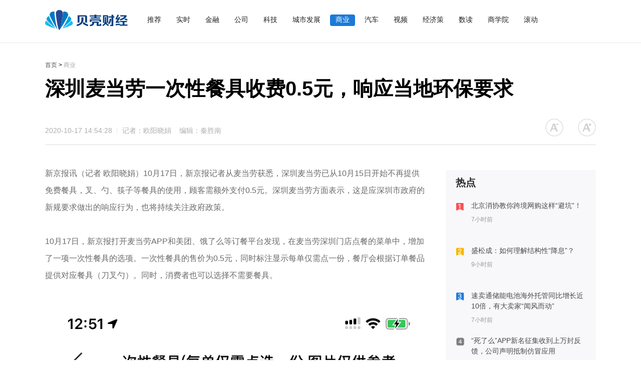

--- FILE ---
content_type: text/html; charset=UTF-8
request_url: http://www.bkeconomy.com/detail-160291296115162.html
body_size: 9760
content:
<!DOCTYPE html>
<html>
<head>
    <script>
        var href = window.location.href;
        var hostn =  window.location.hostname;
        var searc = window.location.search;
        var protoco = window.location.protocol;
        var pathnam = window.location.pathname;
        if ((navigator.userAgent.match(/(phone|pad|pod|iPhone|iPod|ios|iPad|Android|Mobile|BlackBerry|IEMobile|MQQBrowser|JUC|Fennec|wOSBrowser|BrowserNG|WebOS|Symbian|Windows Phone)/i))) {
            // 判断域名
            if (hostn == 'www.bkeconomy.com') {
                window.location.href= 'https://m.bkeconomy.com' + pathnam.replace('detail-', 'detail/')
            }else if (hostn == 'wwwtest.bkeconomy.com') {
                window.location.href= 'https://mtest.bkeconomy.com' + pathnam.replace('detail-', 'detail/')
            }
        }
    </script>
    <meta http-equiv="x-ua-compatible" content="ie=7" />
    <meta http-equiv="Content-Type" content="text/html; charset=gb2312" />
    <title>贝壳财经</title>
    <link rel="stylesheet" type="text/css" href="/resource/css/base.css" />
    <link rel="stylesheet" type="text/css" href="/resource/css/whole.css?v=1.08" />
    <link rel="stylesheet" type="text/css" href="/resource/css/details.css?v=1.05" />
    <link rel="stylesheet" href="/resource/css/video-js.min.css" />  
    <script type="text/javascript" src="/resource/js/video.min.js"></script> 
    <!-- 针对页面视频的处理：重点ie8以上 -->
    <!-- <script type="text/javascript" src="/resource/js/videojs-flash.min.js"></script>
    <script type="text/javascript" src="/resource/js/videojs-flashls-source-handler.min.js"></script> -->

    <!--[if lt IE 9]>
      <script src="https://cdn.jsdelivr.net/npm/html5shiv@3.7.3/dist/html5shiv.min.js"></script>
      <script src="https://cdn.jsdelivr.net/npm/respond.js@1.4.2/dest/respond.min.js"></script>
    <![endif]-->
    <style>
    .jieshu {
        /* width: 800px; */
        height: 450px;
        position: relative;
    }
    .jieshu img {
        width: 100%;
        height: 100%;
    }
    .jieshu span {
        font-size:24px;
        display:block;
        width: 100%;
        height:30px;
        text-align:center;
        line-height:30px;
        color:white;
        position: absolute;
        top:50%;
        margin-top:-15px;

    }
</style>
</head>
<body class="bodyFff">
    <header class="detailsBar">
        <div class="content clearfix">
            <div class="fl"><img src="/resource/images/logo2.png" alt="" /></div>
            <div class="fl detailsMenu">
                                 <em ><a href="/" title="">推荐</a></em>
                                <em ><a href="/list-2.html" title="">实时</a></em>
                                <em ><a href="/list-3.html" title="">金融</a></em>
                                <em ><a href="/list-4.html" title="">公司</a></em>
                                <em ><a href="/list-5.html" title="">科技</a></em>
                                <em ><a href="/list-6.html" title="">城市发展</a></em>
                                <em class="cur"><a href="/list-7.html" title="">商业</a></em>
                                <em ><a href="/list-8.html" title="">汽车</a></em>
                                <em ><a href="/list-9.html" title="">视频</a></em>
                                <em ><a href="/list-10.html" title="">经济策</a></em>
                                <em ><a href="/list-11.html" title="">数读</a></em>
                                <em ><a href="/list-12.html" title="">商学院</a></em>
                                <em ><a href="/list-13.html" title="">滚动</a></em>
                            </div>
        </div>
    </header>
    <div class="content">        
        <article class="clearfix">

            <!-- 正文标题 -->
                        <div class="bodyTitle">
                <div class="bread-line">
                    <a href="http://www.bkeconomy.com/" title="" class="home">首页</a> > <i class="twoTit">商业</i>                   
                </div>
                <h1>深圳麦当劳一次性餐具收费0.5元，响应当地环保要求</h1>
                <input type='hidden' value="深圳麦当劳一次性餐具收费0.5元，响应当地环保要求" id='share-title-hidden'>
                <div class="clearfix employ-line">
                    <div class="fl left-info">
                        <span class="timer">2020-10-17 14:54:28</span> 
                                                 <i class="t-line"></i>
                        <span class="reporter">
                            <em>记者：欧阳晓娟&nbsp;&nbsp;&nbsp;&nbsp;编辑：秦胜南</em>
                        </span>
                                             </div>
                    <!-- 字体变化 -->
                    <div class="fr fontChanges">
                        <!-- 分享 -->
                        <!-- <span class="back fenxiang" data-id="" data-title="深圳麦当劳一次性餐具收费0.5元，响应当地环保要求" id="resetter"></span> -->
                        <span class="small" id="smaller"></span>
                        <span class="add" id="bigger"></span>
                    </div>
                </div>
            </div>
           
            <!-- 左侧部分 -->
            <div class="fl article">
                <!-- 文章正文 -->
                <div class="articleCenter">
                    <div class="introduction">
                        <p>
                                                        <input type='hidden' value="" id='share-desc-hidden' />
                        </p>
                        <div class="blank-line"></div>
                    </div>
                    <div class="article-text" id="contentStr">
                   
                                                <p>新京报讯（记者 欧阳晓娟）10月17日，新京报记者从麦当劳获悉，深圳麦当劳已从10月15日开始不再提供免费餐具，叉、勺、筷子等餐具的使用，顾客需额外支付0.5元。深圳麦当劳方面表示，这是应深圳市政府的新规要求做出的响应行为，也将持续关注政府政策。</p><p>&nbsp;</p><p>10月17日，新京报打开麦当劳APP和美团、饿了么等订餐平台发现，在麦当劳深圳门店点餐的菜单中，增加了一项一次性餐具的选项。一次性餐具的售价为0.5元，同时标注显示每单仅需点一份，餐厅会根据订单餐品提供对应餐具（刀叉勺）。同时，消费者也可以选择不需要餐具。</p><p><br></p><p><img src="https://media.bjnews.com.cn/image/2020/10/17/4981527151967807131.png" width="626" height="1354.8212560386473"></p><p>&nbsp;</p><p>深圳麦当劳表示，麦当劳大部分餐食不需要餐具，如顾客确有需要，须支付每单0.5元，该信息已在餐厅及点餐渠道公示。该收费行为是响应《深圳市生活垃圾分类管理条例》，从支持环保的角度出发，减少一次性用品的使用，目前仅在深圳区域推行该政策，是应深圳市政府的相关规定要求，并不是企业自行行为，“深圳麦当劳会持续关注政府政策，聆听顾客回馈”。</p><p>&nbsp;</p><p>新京报记者了解到，目前麦当劳暂未向全国推行该收费政策。“麦当劳大部分餐食不需要餐具，一次性餐具收费是否增加别的区域，还需要根据当地政府相关管理条例等因素决定”。</p><p>&nbsp;</p><p>《深圳市生活垃圾分类管理条例》从今年9月1日开始实施，其中规定餐饮服务和餐饮配送服务提供者不得免费向消费者提供一次性筷子、叉子、汤匙等餐具。鼓励在餐饮配送服务中采用可以清洗消毒、重复使用的餐具，并提供回收服务。</p><p>&nbsp;</p><p>根据该规定，除了麦当劳以外，肯德基、吉野家等在深圳的餐厅都将陆续推出相应应对举措。</p><p>&nbsp;</p><p>新京报记者 欧阳晓娟 图/APP截图</p><p>编辑&nbsp;秦胜南&nbsp;校对 赵琳</p><p><br></p>                                                                     
                    </div>
                </div>
                   
            
                <!-- 点赞 -->
                <div class="giveThumbs-up clearfix" id="giveThumbs-up">
                    <div class="fl interact dianzan" id="detailZan">
                        <a href="javascript:;" title="">
                            <em></em>
                            <span id="qwlike">
                                                                    106                                        </span>
                            <!-- 106 点赞 -->
                        </a>
                        <span class="dianzan-move"><i></i>+1</span>
                    </div>
                    <div class="fl interact weixin">
                        <div class="weixin-code-detail">
                            <div class="er"></div>
                            <!-- <img class="er" src="/resource/images//weixin-code.png" alt="" /> -->
                            <span class="arrow-up"></span>
                        </div>
                        <a href="javascript:;" title="">
                            <em></em>
                            微信
                        </a>                                            
                    </div>
                    <!-- <div class="fl interact weibo">
                        <a href="http://weibo.com/xjb" target="_blank" title="">
                            <em></em>
                            微博
                        </a>                       
                    </div> -->
                </div>

                <!-- 我要评论 -->
                <div class="articleComment">
                    <h2 class="leftTitle">我要评论</h2>
                    <div class="make-comment clearfix">
                        <div class="head-portrait"></div>
                        <div class="fr comment-input clearfix">
                            <input type="text" class="fl entering codeAlert" placeholder="输入评论····" />
                            <button class="fl register codeAlert">登录</button>
                        </div>
                    </div>
                    <!-- 评论列表 -->
                                    </div>

                <!-- 相关推荐 -->
                                            </div>
            <!-- 右侧部分 -->
            <div class="fr aside detailsAside">
                <!-- 热点 -->
                                <div class="asideList bghui">
                    <div class="tit clearfix">
                        <h3 class="fl">热点</h3>
                    </div>
                    <ul class="list-d">
                                                <li>
                            <div class="fl hot24-img">
                                <a href="http://www.bkeconomy.com/detail-1768802938129903.html" title="" ><img src="https://media.bjnews.com.cn/cover/2026/01/19/5677320248269809477.jpeg" alt="" /></a>
                            </div>
                            <div class="fl hot24-right">
                                <a href="http://www.bkeconomy.com/detail-1768802938129903.html" title="" class="hot24-text" >北京消协教你跨境网购这样“避坑”！</a>
                                <div class="hot24-time">7小时前</div>
                            </div> 
                        </li>
                                                <li>
                            <div class="fl hot24-img">
                                <a href="http://www.bkeconomy.com/detail-1768793483129776.html" title="" ><img src="https://media.bjnews.com.cn/cover/2026/01/19/5677280605470007471.jpg" alt="" /></a>
                            </div>
                            <div class="fl hot24-right">
                                <a href="http://www.bkeconomy.com/detail-1768793483129776.html" title="" class="hot24-text" >盛松成：如何理解结构性“降息”？</a>
                                <div class="hot24-time">9小时前</div>
                            </div> 
                        </li>
                                                <li>
                            <div class="fl hot24-img">
                                <a href="http://www.bkeconomy.com/detail-1768801373129875.html" title="" ><img src="https://media.bjnews.com.cn/cover/2026/01/19/5677314034009972886.jpeg" alt="" /></a>
                            </div>
                            <div class="fl hot24-right">
                                <a href="http://www.bkeconomy.com/detail-1768801373129875.html" title="" class="hot24-text" >速卖通储能电池海外托管同比增长近10倍，有大卖家“闻风而动”</a>
                                <div class="hot24-time">7小时前</div>
                            </div> 
                        </li>
                                                <li>
                            <div class="fl hot24-img">
                                <a href="http://www.bkeconomy.com/detail-1768805333129931.html" title="" ><img src="https://media.bjnews.com.cn/cover/2026/01/19/5677330483835380653.jpg" alt="" /></a>
                            </div>
                            <div class="fl hot24-right">
                                <a href="http://www.bkeconomy.com/detail-1768805333129931.html" title="" class="hot24-text" >“死了么”APP新名征集收到上万封反馈，公司声明抵制仿冒应用</a>
                                <div class="hot24-time">6小时前</div>
                            </div> 
                        </li>
                                                <li>
                            <div class="fl hot24-img">
                                <a href="http://www.bkeconomy.com/detail-1768793431129775.html" title="" ><img src="https://media.bjnews.com.cn/cover/2026/01/19/5677280718162570898.jpg" alt="" /></a>
                            </div>
                            <div class="fl hot24-right">
                                <a href="http://www.bkeconomy.com/detail-1768793431129775.html" title="" class="hot24-text" >数读｜2025年经济成绩单出炉 全年GDP突破140万亿元</a>
                                <div class="hot24-time">9小时前</div>
                            </div> 
                        </li>
                                            </ul>
                </div>
                
                <!-- 最新 -->
                                <div class="asideList bghui">
                    <div class="tit clearfix">
                        <h3 class="fl">最新</h3>
                       <!-- <a class="fr" title="" href="#">查看更多<i></i></a>-->
                    </div>
                                        <ul class="list-a">
                    <li>
                        <i class="round"></i>
                        <a href="http://www.bkeconomy.com/detail-1768827718129216.html" title="" >52%！2025年消费对经济增长的贡献率过半，这些领域成亮点</a>
                        <div class="t">3分钟前</div>
                    </li>
                    </ul>
                                        <ul class="list-a">
                    <li>
                        <i class="round"></i>
                        <a href="http://www.bkeconomy.com/detail-1768820032129152.html" title="" >人均可支配收入增长5%！新年“钱袋子”更多选择投向哪里？</a>
                        <div class="t">4分钟前</div>
                    </li>
                    </ul>
                                        <ul class="list-a">
                    <li>
                        <i class="round"></i>
                        <a href="http://www.bkeconomy.com/detail-1768828616168956.html" title="" >价格承诺还是加关税，中国车企出口欧洲要做“选择题”</a>
                        <div class="t">7分钟前</div>
                    </li>
                    </ul>
                                        <ul class="list-a">
                    <li>
                        <i class="round"></i>
                        <a href="http://www.bkeconomy.com/detail-1768816402129080.html" title="" >首席详解中国经济“成绩单”：亮点在哪里？今年怎么干？</a>
                        <div class="t">7分钟前</div>
                    </li>
                    </ul>
                                        <ul class="list-a">
                    <li>
                        <i class="round"></i>
                        <a href="http://www.bkeconomy.com/detail-1768815685129075.html" title="" >我国GDP首破140万亿元 意味着什么？</a>
                        <div class="t">10分钟前</div>
                    </li>
                    </ul>
                                        <ul class="list-a">
                    <li>
                        <i class="round"></i>
                        <a href="http://www.bkeconomy.com/detail-1768828290168955.html" title="" >两款廉价版车型要入华？特斯拉搅动20万元级市场</a>
                        <div class="t">12分钟前</div>
                    </li>
                    </ul>
                                        <div class="lineS" style="background-color: #F8F8FA;"></div>
                </div>
                
            </div>
        </article>
    </div>

    <footer class="footer">
        <!-- <div class="f-top">
            <div class="content">
                <a href="#" title="">寻求报道</a>
                <a href="#" title="">我要投稿</a>
                <a href="#" title="">用户协议</a>
                <a href="#" title="">商务合作</a>
                <a href="#" title="">关于我们</a>
                <a href="#" title="">联系我们</a>
                <a href="#" title="">加入我们</a>
            </div>
        </div>   -->
        <div class="f-textscript">
            <div class="content">
                <ul class="clearfix">
                    <li>
                        <p>贝壳财经是《新京报》旗下独立财经品牌，以经济新闻部为基础，整合全报社资源。</p>
                    </li>
                    <li>
                        <p>贝壳财经深耕宏观经济、金融、上市公司、互联网、汽车等领域。</p>
                    </li>
                    <li>
                        <p>贝壳财经拥有海量即时资讯、深度报道、数据新闻、智库、短视频、直播连线等不同形式的内容传输阵地。</p>
                    </li>
                </ul>
            </div>
        </div>
        <div class="f-partner">
            <div class="content">
                <div class="tit">合作伙伴</div>
                <p>
                    <a href="http://www.sina.com/" title="" target="_blank">新浪网</a>  | 
                    <a href="http://www.163.com/" title="" target="_blank">网易</a> |
                    <a href="http://www.sohu.com/" title="" target="_blank">搜狐</a> |
                    <a href="http://www.ifeng.com/" title="" target="_blank">凤凰网</a> |
                    <a href="http://toutiao.uc.cn/" title="" target="_blank">UC头条</a> |
                    <a href="http://www.xinhuanet.com/" title="" target="_blank">新华网</a> |
                    <a href="http://www.chinanews.com/" title="" target="_blank">中新网</a> |
                    <a href="http://www.china.com.cn/" title="" target="_blank">中国网</a> |
                    <a href="http://www.china.com/" title="" target="_blank">中华网</a> |
                    <a href="http://www.caijing.com.cn/" title="" target="_blank">财经网</a> |
                    <a href="http://www.fang.com/" title="" target="_blank">房天下</a> |
                    <a href="https://www.wisers.com.cn/" title="" target="_blank">慧科讯业</a> |
                    <a href="http://www.toutiao.com/" title="" target="_blank">今日头条</a> |
                    <a href="http://www.yidianzixun.com/" title="" target="_blank">一点资讯</a> 
                </p>
                <p>
                    <a href='https://beian.miit.gov.cn/' target="_blank">京ICP备2022025631号</a>&nbsp;&nbsp;&nbsp;
                    <a href='http://fisbaobei.ifcert.cn/' target="_blank">京金信备〔2022〕1号</a>
                    <a href='https://beian.mps.gov.cn/#/query/webSearch?code=11010102007379' target="_blank"><img src="/resource/images/logo01dd7ff50e.png" class="footer_logo" alt="">京公网安备11010102007379号</a>
                </p>
                <p>
                    <a>北京鲲纶天下数字科技有限公司版权所有&nbsp;&nbsp;&nbsp;&nbsp;未经书面特别授权&nbsp;&nbsp;&nbsp;&nbsp;请勿转载或建立镜像&nbsp;&nbsp;&nbsp;&nbsp;违者依法必究</a>
                </p>
                <div class="install-part">
                    <div class="weixin"></div>
                    <div class="apple"></div>
                    <div class="android"></div>
                </div>

                <div class="weixinCode">
                    <div class="f-hov">
                        <img src="/resource/images/footer01.png" alt="" />
                        <span class="arrow-left"></span>
                    </div>
                </div>
                <div class="appleCode">
                    <div class="f-hov">
                        <img src="/resource/images/footer02.png" alt="" />
                        <span class="arrow-left"></span>
                    </div>
                </div>
                <div class="androidCode">
                    <div class="f-hov">
                        <img src="/resource/images/footer03.png" alt="" />
                        <span class="arrow-left"></span>
                    </div>
                </div>
            </div>
        </div>
        <div class="f-bottom">
            <div class="content">
                <p class="copyright">经营许可证编号：京ICP证090533号       京公网安备11010102001756号</p>
            </div>
        </div>
    </footer>

    <!-- 返回顶部 -->
    <div class="backTop" id="backTop">
        <em></em>
    </div>

    <!-- 评论处弹框 -->
    <div class="pinglunCode">
        <div class="desk"></div>
        <div class="consinl">
            <div class="close"></div>
            <p>贝壳财经是《新京报》旗下独立财经品牌</p>
            <img class="er" src="/resource/images/pinglunCode.png" alt="" />
            <p class="bbm">想要发表评论，阅读更多精彩内容，快来下<br>载新京报客户端吧</p>
        </div>       
    </div>

    <!-- 分享弹框 -->
    <div class="share">
        <div class="bdsharebuttonbox">
            <div class="tool_title"><b style="float:left">分享到： </b><img class="bd_close" src="http://bdimg.share.baidu.com/static/api/img/share/pop_c.gif?v=2d7108c8.gif" alt=""></div>
            <!-- <a href="#" class="bds_more" data-cmd="more"></a> -->
            <a class="bds_qzone" data-cmd="qzone" title="分享到QQ空间">QQ空间</a>
            <a class="bds_tsina" data-cmd="tsina" title="分享到新浪微博">新浪微博</a>
            <a class="bds_weixin" data-cmd="weixin" title="分享到微信">微信</a>
            <a class="bds_tqq" data-cmd="tqq" title="分享到腾讯微博">腾讯微博</a>
            <a class="bds_sqq" data-cmd="sqq" title="分享到QQ好友">QQ好友</a>
            <a class="bds_bdhome" data-cmd="bdhome" title="分享到百度新首页">百度首页</a>
            <a class="bds_tqf" data-cmd="tqf" title="分享到腾讯朋友">腾讯朋友</a>
            <a class="bds_youdao" data-cmd="youdao" title="分享到有道云笔记">有道云笔记</a>
            <!-- <a class="bds_more" data-cmd="more" title="更多">更多</a> -->
        </div>
    </div>

    <input type='hidden' value="160291296115162" id='cur_uuid_id'>

    <script type="text/javascript" src="/js/jquery.js"></script>
    <script type="text/javascript" src="/resource/js/qrcode.min.js"></script>
    <script type="text/javascript" src="/resource/js/Alljs.js"></script>
    <script type="text/javascript" src="/resource/js/jweixin.js?v=1.0"></script>
    
    <script>
        var shareurl       = window.location.href;
        var share_title_hidden = $('#share-title-hidden').val();
        var share_desc_hidden = $('#share-desc-hidden').val() ;
            share_desc_hidden = share_desc_hidden ? share_desc_hidden : '新京报旗下财经品牌';

        $.post('share/index', {
            //如果前端能直接获取当前页地址并传给后端，则 from 与 isappinstalled 可以不传
            'shareurl' : shareurl
        }, function(data) {
            console.log(data);
            var appId     = data['appId'];
            var timestamp = data['timestamp'];
            var noncestr  = data['nonceStr'];
            var signature = data['signature'];

            var url       =  data['url'];
            var imgUrl    = 'http://'+window.location.hostname+'/resource/images/share-logo.png';
            
            wx.config({
                debug : false, // 开启调试模式,调用的所有api的返回值会在客户端alert出来，若要查看传入的参数，可以在pc端打开，参数信息会通过log打出，仅在pc端时才会打印。
                appId : appId, // 必填，公众号的唯一标识
                nonceStr : noncestr, // 必填，生成签名的随机串
                signature : signature,// 必填，签名，见附录1
                timestamp : timestamp, // 必填，生成签名的时间戳
               
                jsApiList : ['onMenuShareAppMessage', 'onMenuShareTimeline', 'onMenuShareQQ', 'onMenuShareWeibo', 'onMenuShareQZone' ]
            // 必填，需要使用的JS接口列表，所有JS接口列表见附录2
            });

            wx.ready(function() {
                console.log("ready to share");
                wx.onMenuShareTimeline({
                    title : share_title_hidden, // 分享标题
                    desc : share_desc_hidden, // 分享描述
                    link : shareurl, // 分享链接
                    imgUrl : imgUrl, // 分享图标
                    success : function() {
                        //alert('分享成功');
                    },
                    cancel : function() {
                        // 用户取消分享后执行的回调函数
                    }
                });
                // config信息验证后会执行ready方法，所有接口调用都必须在config接口获得结果之后，config是一个客户端的异步操作，所以如果需要在页面加载时就调用相关接口，则须把相关接口放在ready函数中调用来确保正确执行。对于用户触发时才调用的接口，则可以直接调用，不需要放在ready函数中。
                wx.onMenuShareAppMessage({
                    title : share_title_hidden, // 分享标题
                    desc : share_desc_hidden, // 分享描述
                    link : shareurl, // 分享链接
                    imgUrl : imgUrl, // 分享图标
                    type : 'link', // 分享类型,music、video或link，不填默认为link
                    dataUrl : '', // 如果type是music或video，则要提供数据链接，默认为空
                    success : function() {
                        // 用户确认分享后执行的回调函数
                    },
                    cancel : function() {
                        // 用户取消分享后执行的回调函数
                    }
                });
            });
        }, "json")




        $(function () {
            // var video=document.getElementById("my-video"); 
            // video.play(); 
            var mainDiv =$("#giveThumbs-up");
            // 添加微信二维码分享
            mainDiv.on('click', '.weixin', function() {
                $(this).find('.er').find('img').remove();
                $(this).find('.weixin-code-detail').toggle();
                // var tragetUrl = window.location.href;
                // 判断域名
                if (hostn == 'www.bkeconomy.com') {
                    tragetUrl = 'https://m.bkeconomy.com' + pathnam.replace('detail-', 'detail/')
                }else if (hostn == 'wwwtest.bkeconomy.com') {
                    tragetUrl = 'https://mtest.bkeconomy.com' + pathnam.replace('detail-', 'detail/')
                }
                var targetElement = $(this).find('.er')[0];
                new QRCode(targetElement, tragetUrl);
            })
            // mainDiv.on('mouseout', '.weixin', function() {
            //     $(this).find('.er').find('img').remove();
            //     $(this).find('.weixin-code-detail').hide();
            // })



            //评论弹框
            $(".codeAlert").on('click', function() {
                $(".pinglunCode").show();
            });
            $(".pinglunCode .close").on('click', function() {
                $(".pinglunCode").hide();
            });

            //视频
            // var player = videojs('my-video', {
            //     // var myPlayer = this;
            //     // var play = GetRequest();
            //     //     if(play){
            //     //         myPlayer.play();
            //     //     }
            //     //techOrder: ['html5', 'flash'],
            //     flash: {
            //         swf: '/resource/js/video-js.swf'
            //     }
            // });
            // videojs.options.flash.swf = '/resource/js/video-js.swf';
            // videojs.options.techOrder = ['html5', 'flash'];
            //player.player();


            //文字变大缩小
            function change_size(element,size){
                var current = parseInt(element.css('font-size'));
                //alert(current);
                if(size == "smaller"){
                    var newSize = current - 2;
                    
                }else if(size == "bigger"){
                    var newSize = current + 2;
                    
                }else if(size == "resetter"){
                    var newSize = 16;                   
                }     
                if( newSize <= 22){
                    element.css('font-size',newSize+'px');
                }
            }

            $("#smaller").click(function(){
                change_size($(".articleCenter .article-text"),"smaller");    
            });
            $("#bigger").click(function(){
                change_size($(".articleCenter .article-text"),"bigger");    
                
            });
            $("#resetter").click(function(){
                change_size($(".articleCenter .article-text"),"resetter");    
            });
            //给文章点赞
            $(".giveThumbs-up .dianzan").click(function(){
                $(this).addClass("dianzan-ok");
                $(this).find(".dianzan-move").fadeIn().fadeOut();  
                if($("#detailZan").hasClass("dianzan-ok")){
                    $("#detailZan").addClass("noClick");
                }
                if( $("#qwlike").html() == '点赞'){
                    $("#qwlike").html(1);
                }
            });
            
        });



    </script>


    <script>
        // 分享
        $(window).scroll(function () { 
            $('.bdsharebuttonbox').hide();           
        });
         
        //全局变量赋值，便于后边更改配置
        $(function () {
            var wlh = window.location.href;
            $('.fenxiang').attr('data-id',wlh);
            $(".fenxiang").click(function () {
                var top="50%";
                top=$(this).offset().top-$(document).scrollTop();
                var left="50%";
                    left=$(this).offset().left;
                var width=document.body.offsetWidth;
                width=width-left-150;
                $('.bdsharebuttonbox').css("left",left);
                $('.bdsharebuttonbox').css("top",top);
                if(width<0){
                    $('.bdsharebuttonbox').css("left",'');
                    $('.bdsharebuttonbox').css("right",'0');
                }
                shareId = $(this).attr("data-id");
                title = $(this).attr("data-title");
                console.log(left)
                console.log(top)
                console.log(shareId)
                console.log(title)
                $('.bdsharebuttonbox').show()
            });
            $(".z_cen_wntj_list_bq_lm").click(function () {
                var top="50%";
                top=$(this).offset().top-$(document).scrollTop();
                var left="50%";
                    left=$(this).offset().left;
                var width=document.body.offsetWidth;
                width=width-left-150;
                $('.bdsharebuttonbox').css("left",left);
                $('.bdsharebuttonbox').css("top",top);
                if(width<0){
                    $('.bdsharebuttonbox').css("left",'')
                    $('.bdsharebuttonbox').css("right",'0')
                }
                shareId = $(this).attr("data-id");
                title = $(this).attr("data-title");
                console.log(left)
                console.log(top)
                console.log(shareId)
                console.log(title)
                $('.bdsharebuttonbox').show();
            });
            $(".sj_right").click(function () {
                var top="50%";
                top=$(this).offset().top-$(document).scrollTop();
                var left="50%";
                    left=$(this).offset().left;
                var width=document.body.offsetWidth;
                width=width-left-150;
                $('.bdsharebuttonbox').css("left",left)
                $('.bdsharebuttonbox').css("top",top)
                if(width<0){
                    $('.bdsharebuttonbox').css("left",'')
                    $('.bdsharebuttonbox').css("right",'0')
                }
                shareId = $(this).attr("data-id");
                title = $(this).attr("data-title");
                console.log(left)
                console.log(top)
                console.log(shareId)
                console.log(title)
                $('.bdsharebuttonbox').show();
            });
            $(".bd_close").click(function(){
                $('.bdsharebuttonbox').hide();
            })
        });
          function SetConf(cmd, config) {            
            if (shareId) {
                config.bdUrl = shareId;
                config.bdText = title;
                console.log(config)
            }
            return config;
        }
        window._bd_share_config = {
            common : {onBeforeClick:SetConf},
            share : [{"bdSize" : 12}],
            // slide : [{bdImg : 0,bdPos : "right",bdTop : 100}],//设置了这一项，页面右边会出现一个分享的浮窗，该浮窗只能分享当前设置的bdUrl
            image : [{viewType : 'list',viewPos : 'top',viewColor : 'black',viewSize : '12',viewList : ['qzone','tsina','huaban','tqq','renren']}],
            selectShare : [{
                "bdselectMiniList" : ['qzone','tqq','kaixin001','bdxc','tqf']
            }]
        }
        //以下代码是必须
        with(document)0[(getElementsByTagName('head')[0]||body).appendChild(createElement('script')).src='http://bdimg.share.baidu.com/static/api/js/share.js?cdnversion='+~(-new Date()/36e5)];
    </script>

    <script>
        //点赞接口获取
        $(function () {
            $("#detailZan").click(function () {
                var uuid = $('#cur_uuid_id').val();
                $.ajax({
                    type:'get',
                    url:'/article/zan',
                    data:{
                        "article_uuid" : uuid
                    },
                    dataType:'json',
                    success:function(res){
                        if (res.code == 1) {
                            var v = $("#qwlike").html() || 0;
                            var a = parseInt(v);
                            a++;
                            $("#qwlike").html(a);
                            
                            if( $("#qwlike").html() == ''){
                                $("#qwlike").html(1);
                            }
                            console.log($("#qwlike").html());
                        }else{
                            return;
                        }
                    },
                    complete:function(){
                    }
                })
            })            
        })



        //video播放视频

    </script>



<script>
    var _hmt = _hmt || [];
    (function() {
    var hm = document.createElement("script");
    hm.src = "https://hm.baidu.com/hm.js?df5cab520faa0959dac95bc688850ecb";
    var s = document.getElementsByTagName("script")[0]; 
    s.parentNode.insertBefore(hm, s);
    })();

    (function(){
        var bp = document.createElement('script');
        var curProtocol = window.location.protocol.split(':')[0];
        if (curProtocol === 'https'){
       bp.src = 'https://zz.bdstatic.com/linksubmit/push.js';
      }
      else{
      bp.src = 'http://push.zhanzhang.baidu.com/push.js';
      }
        var s = document.getElementsByTagName("script")[0];
        s.parentNode.insertBefore(bp, s);
    })();

</script>
</body>
</html>


--- FILE ---
content_type: text/html; charset=UTF-8
request_url: http://www.bkeconomy.com/share/index
body_size: 264
content:
{"appId":"wxe8295c08f3a5812e","nonceStr":"AGxVE4w2LiYDN0DA","timestamp":1768829062,"url":"http:\/\/www.bkeconomy.com\/detail-160291296115162.html","signature":"62ae52e9a45aabc5abc993f03d3f7e3d301565b1","rawString":"jsapi_ticket=&noncestr=AGxVE4w2LiYDN0DA&timestamp=1768829062&url=http:\/\/www.bkeconomy.com\/detail-160291296115162.html"}

--- FILE ---
content_type: text/css
request_url: http://www.bkeconomy.com/resource/css/base.css
body_size: 647
content:
/*reset*/
body{font:12px/1.5 SimSun,Arial;font-family: "PingFang SC",Arial,"Microsoft YaHei","\5FAE\8F6F\96C5\9ED1","\5B8B\4F53",simsun,sans-serif ;background:#ccc;color:#3d3d3d}
body, div, dl, dt, dd, ul, ol, li, h1, h2, h3, h4, h5, h6, pre, code, form, fieldset, legend, input, button, textarea, p, blockquote, th, td, span, em, i, a, p {margin:0;padding:0;font-style: normal;border: 0;}
table {border-collapse:collapse;border-spacing:0}
fieldset, img {border:0;width: 100%;}
address, caption, cite, code, dfn, em, strong, th, var, optgroup {font-style:inherit;font-weight:inherit}
caption, th {text-align:left}
input, button, textarea, select, optgroup, option {font-family:inherit;font-size:inherit;font-style:inherit;font-weight:inherit}
input, button, textarea, select {*font-size:100%}
li{list-style-type:none}em{font-style:normal}h1,h2,h3,h4,h5,h6{font-size:12px;font-weight:400}
/*base*/
.clearfix:after{content: "";display: block;height: 0;clear:both;visibility: hidden;}
.clearfix{*zoom: 1;}
.fl{float: left;}
.fr{float: right;}
a{ text-decoration: none; display: inline-block;}
a:hover{color: #1C79D8;}
input { outline:medium;}

--- FILE ---
content_type: text/css
request_url: http://www.bkeconomy.com/resource/css/details.css?v=1.05
body_size: 2919
content:
/*详情页*/
.bodyFff{
    background-color: #fff;
}
.aside .bghui{
    background-color: #F8F8FA;
}
.bodyTitle{
    border-bottom: 1px solid #ddd;
    padding: 35px 0px 10px 0px;
}
.bodyTitle .bread-line .home{
    color: #535353;
}
.bodyTitle .bread-line .twoTit{
    color: #a6a6a6;
}
.bodyTitle h1{
    font-size: 40px;
    font-weight: 600;
    padding-bottom: 30px;
    padding-top: 8px;
}
.bodyTitle .employ-line{
    color: #aeaeae;
    font-size: 14px;
    /* position: relative; */
}
.bodyTitle .employ-line .left-info{
    width: 680px;
    margin-top: 14px;
}
.bodyTitle .employ-line .t-line{
    display: inline-block;
    border-right: 2px solid #f3f3f3;
    height: 13px;
    position: relative;
    top: 2px;
    margin: 0px 5px;
}
.bodyTitle .employ-line .reporter em{
    display: inline-block;
    margin-right: 13px;
}
.articleCenter .introduction{
    margin: 40px 0px;
    padding-left: 15px;
    border-left: 5px solid #e5e5e5;
    color: #989898;
    position: relative;
}
.articleCenter .introduction p{
    line-height: 34px;
    font-size: 16px;
    position: relative;
    top: -10px;
}
.articleCenter .introduction .blank-line{
    position: absolute;
    left: -8px;
    bottom: 0px;
    width: 100%;
    height: 15px;
    background-color: #fff;
}
.articleCenter .article-text{
    color: #6a6a6a;
    font-size: 16px;
}
/* 文章加粗处理 */
.articleCenter .article-text b, .articleCenter .article-text strong{ 
    font-weight: bold;
}
/* 文章有序列表处理 */
.articleCenter .article-text ol li{
    list-style-type: decimal;
}
.articleCenter .article-text em{
    padding-top: 30px;
    display: inline-block;
    font-size: 14px;
    color: #999;
}
/* 文章无序列表处理 */
.articleCenter .article-text ul li{
    list-style-type: disc;
}
.articleCenter .article-text p{
    line-height: 34px;
    /* padding-bottom: 25px; */
}
.articleCenter .article-text p img{
    width: 100%;
    height: 100%;
}
.giveThumbs-up{
    border-bottom: 2px solid #f6f6f6;
    padding: 70px 0px 80px 210px;
}
.giveThumbs-up .interact{
    width: 150px;
    height: 54px;
    border: 1px solid #CFCFCF;
    border-radius: 27px;
    color: #969696;
    font-size: 18px;
    line-height: 54px;
    text-align: center;
    margin-right: 30px;
    cursor: pointer;
    position: relative;
}
.giveThumbs-up .interact a{
    display: inline-block;
    color: #969696;
}
.giveThumbs-up .dianzan a:hover{
    color: #f24d54;
}
.giveThumbs-up .interact em{
    display: inline-block;
    width: 25px;
    height: 25px;
    position: relative;
    top: 9px;
    margin-right: 3px;
}
.giveThumbs-up .dianzan em{
    background: url(../images/icons.png) -409px -248px no-repeat;  
}
.giveThumbs-up .dianzan-ok{
    border: 1px solid #f24d54;
}
.giveThumbs-up .dianzan-ok a{
    color: #f24d54;
}
.giveThumbs-up .dianzan-ok em{
    background: url(../images/icons.png) -470px -248px no-repeat;  
}
.giveThumbs-up .dianzan:hover, .giveThumbs-up .weibo:hover{
    border: 1px solid #EC000C;    
}
.giveThumbs-up .weixin:hover{
    border: 1px solid #46BB36;
}

.giveThumbs-up .dianzan:hover em{
    background: url(../images/icons.png) -470px -248px no-repeat;  
}
.giveThumbs-up .weixin:hover em{
    background: url(../images/icons.png) -468px -146px no-repeat;  
}
.giveThumbs-up .weibo:hover em{
    background: url(../images/icons.png) -468px -198px no-repeat;  
}

.giveThumbs-up .weixin{
    position: relative;
}
.giveThumbs-up .weixin .weixin-code{
    right: 16px;
    bottom: -119px;
}
.giveThumbs-up .weixin .weixin-code-detail canvas {
    opacity: 0;
}
.giveThumbs-up .weixin em{
    background: url(../images/icons.png) -409px -146px no-repeat;  
    top: 8px;
}
.giveThumbs-up .weibo em{
    background: url(../images/icons.png) -409px -198px no-repeat; 
    top: 8px; 
}
.leftTitle{
    color: #27282d;
    font-size: 20px;
    font-weight: 600;
    padding: 30px 0px;
}
.leftTitle-t{
    padding: 25px 0px 10px 0px;
}
.articleComment .make-comment{
    position: relative;
    margin-bottom: 30px;
}
.articleComment .make-comment .head-portrait{
    width: 32px;
    height: 32px;
    border-radius: 100%;
    background-color: #ccc;
    position: absolute;
    left: 0px;
    top: 10px;
    background: url(../images/icons.png) -293px -349px no-repeat; 
}
.articleComment .make-comment .comment-input{
    position: relative;
}
.articleComment .make-comment .comment-input .weixin-code{
    right: auto;
    left: 0;
    bottom: auto;
    top: 47px;
}
.articleComment .make-comment .comment-input .entering{
    width: 570px;
    height: 47px;
    line-height: 47px;
    border: 2px solid #ddd;
    padding: 0px 14px;
    font-size: 14px;
    caret-color: transparent;
    border-radius: 4px 0px 0px 4px;
    border-right: 0px;
}
.articleComment .make-comment .comment-input .register{
    width: 113px;
    height: 50px;
    line-height: 50px;
    text-align: center;
    color: #fff;
    background-color:#1C79D8;
    font-size: 16px;
    border-radius: 0px 4px 4px 0px;
    cursor: pointer;
}
.articleComment .comment-list{
    border-bottom: 2px solid #f0f0f0;
    padding-bottom: 30px;
}
.articleComment .comment-list .more-thing{
    text-align: right;
    margin-top: 30px;
    position: relative;
}
.articleComment .comment-list .more-thing .weixin-code{
    right: 30px;
}

.articleComment .comment-list .client{
     font-size: 16px;
     color: #333;
     cursor: pointer;
}
.articleComment .comment-list .client:hover .weixin-code{
    display: block;
}
.articleComment .comment-list li{
    border-top: 2px solid #f0f0f0;
    padding: 18px 0px;
    position: relative;
    overflow: hidden;
    color: #676767;
}
.articleComment .comment-list li .head{
    width: 32px;
    height: 32px;
    border-radius: 100%;
    background-color: #ccc;
    position: absolute;
    left: 0px;
    top: 18px;
}
.articleComment .comment-list li .head a{
    display: inline-block;
}
.articleComment .comment-list li .head img{
    width: 32px;
    height: 32px;
    border-radius: 100%;
}
.articleComment .comment-list li .dianzan{
    position: absolute;
    right: 0px;
    top: 24px;
    font-size: 16px;
}
.articleComment .comment-list li .dianzan em{
    display: inline-block;
    width: 16px;
    height: 17px;
    background: url(../images/icons.png) -351px -147px no-repeat;
    position: relative;
    top: 1px;
    margin-left: 8px;
    cursor: pointer;
}
.articleComment .comment-list li .dianzan em:hover{
    background-position: -351px -199px;
}
.articleComment .comment-list li .dianzan-ok em{
    background-position: -351px -199px;
}
.articleComment .comment-list li .dianzan-ok{
    color: #EC000C;
}
.articleComment .comment-list li .info{
    padding-left: 50px;
}
.articleComment .comment-list li .info .name-region{
    margin-bottom: 10px;
}
.articleComment .comment-list li .info .name-region a{
    color: #2f5b94;
}
.articleComment .comment-list li .info .name-region .p-name{
    font-size: 16px;
    color: #333;
}
.articleComment .comment-list li .info .name-region .timer{
    color: #b7b7b7;
    display: inline-block;
    margin-left: 12px;
}
.articleComment .comment-list li .info .com{
    font-size: 16px;
    margin-top: 15px;
    line-height: 29px;
}
.recommend-list{
    position: relative;
    top: -26px;
}
.recommend-list li{
    overflow: hidden;
    border-bottom: 2px solid #f0f0f0;
    padding: 26px 0px;
}
.recommend-list .re-left{
    width: 203px;
}
.recommend-list .re-left .pic{
    display: inline-block;
}
.recommend-list .re-left .pic img{
    width: 203px;
    height: 114px;
}
.recommend-list .re-right{
    width: 516px;
    margin-left: 20px;
    position: relative;
    height: 117px;
}
.recommend-list .re-right h4 a{
    font-size: 18px;
    color: #4f4f4f;
    line-height: 28px;
}
.recommend-list .re-right .bom{
    position: absolute;
    left: 0px;
    bottom: 0px;
}

.detailsBar{
    border-bottom: 1px solid #e6e6e6;
    padding: 20px 0px;
}
.detailsBar .detailsMenu{
    width: 814px;
    margin: 9px 0 0 27px;
}
.detailsBar .detailsMenu em a{
    font-size: 14px;
    color: #202020;
    display: inline-block;
    padding: 0px 11px 2px 11px;
}
.detailsBar .detailsMenu em{
    margin-right: 5px;
}
.detailsBar .detailsMenu em a:hover{
    background-color: #1c79d8;
    color: #fff;
    border-radius: 4px;
}
.detailsBar .detailsMenu em.cur a{
    background-color: #1c79d8;
    color: #fff;
    border-radius: 4px;
}
.detailsAside{
    margin-top: 30px;
}
.fontChanges{
    width: 280px;
    text-align: right;
}
.fontChanges span{
    display: inline-block;
    width: 36px;
    height: 36px;
    background: url(../images/icons.png) -339px -23px no-repeat;
    margin-left: 25px;
    cursor: pointer;
}
.fontChanges span.back{
    background-position: -339px -23px;
}
.fontChanges span.back:hover{
    background-position: -339px -69px;
}
.fontChanges span.small{
    background-position: -392px -23px;
}
.fontChanges span.small:hover{
    background-position: -392px -69px;
}
.fontChanges span.add{
    background-position: -444px -23px;
}
.fontChanges span.add:hover{
    background-position: -444px -69px;
}
.searchList2 .listInfo .nomarlShow{
    border-top: 0px;
    border-bottom: 1px solid #f4f4f4;
}
.searchList2 .listInfo .nomarlShow .listRight .searchText{

}
.searchList2 .listInfo .nomarlShow .listRight .searchText .text-h{
    line-height: 21px;
    color: #999;
    font-size: 14px;
}
.searchList2 .listInfo .nomarlShow .listRight .searchText .text-h .blue{
    color: #1C79D8;
}
.searchList2 .listInfo .listLeft{
    margin-left: 0px;
}
.searchList2 .listInfo .noPic .listRight{
    width: 100%;
    margin-left: 0px;
}
.searchList2 .listInfo li.threePic .listRight{
    width: 100%;
}
.searchList2 .listInfo li.threePic .listRight{
    margin-left: 0px;
}
.searchList2 .listInfo li.threePic .threePic-img li{
    width: 248px;
}
.searchList2 .listInfo li.threePic .threePic-img li img{
    width: 248px;
    height: 153px;
    transition: all 0.6s;
}
.searchList2 .listInfo li.threePic .threePic-img li img:hover{
    transform: scale(1.2); 
}

/*分享*/
.bdsharebuttonbox{
    width:284px;
    background:#fff;
    display:none;
    position: fixed;
    z-index:999;
    /*left:50%;
    top:50%;
    margin-left:-150px;
    margin-top:-50px;*/
    margin-left:-300px;
    margin-top:-170px;
    padding:10px;
    border: 6px solid #8F8F8F;
    border-radius: 3px;
}
.bdsharebuttonbox a{
    width:119px;
    float:left;
    color:#333;
}
.tool_title{
    width:100%;
    display:flex;
    justify-content: space-between;
    align-items: center;
}
.bdshare_dialog_close {
    width: 22px;
    height: 23px;
    background: url(../img/share/pop_c.gif?v=2d7108c8.gif) no-repeat 0 0;
    float: right;
    display: block;
    margin-top: 2px;
}
.s_pc_gg{
    display:none;
}

.weixin-code-detail{
    position: absolute;
    right: 17px;
    bottom: 70px;
    width: 116px;
    height: 116px;
    border: 1px solid #fff;
    background-color: #fff;
    border-radius: 4px;
    box-shadow: 0 0px 8px rgba(0,0,0,0.2);
    text-align: center;
    display: none;
    z-index: 1;
    cursor: auto;
}
.weixin-code-detail .er{
    margin-top: 8px;
}
.weixin-code-detail .er img{
    width: 98px;
    height: 98px;
    display: block;
    margin: auto;
}
.weixin-code-detail .arrow-up{
    width: 0;
    height: 0;
    border: 10px solid transparent;
    border-top-color: #fff;
    position: absolute;
    left: 50px;
    bottom: -17px;
}
.pinglunCode .desk{
    top: 0;
    left: 0;
    bottom: 0;
    right: 0;
    position: fixed;
    background: rgba(0,0,0,.5);
    z-index: 9;
}
.pinglunCode{
    position: fixed;
    top: 0;
    bottom: 0;
    left: 0;
    right: 0;
    margin: auto;
    width: 100%;
    height: 100%;
    z-index: 10;
    overflow: hidden;
    padding: 15px 0 10px 0px;
    display: none;
}
.pinglunCode .consinl{
    width: 310px;
    height: 310px;
    position: absolute;
    z-index: 10;
    background: #fff;
    border-radius: 4px;
    top: 50%;
    left: 50%;
    transform: translate(-50%,-50%);
    text-align: center;
    color: #575757;
    padding: 18px 10px 10px 10px;
}
.pinglunCode .consinl .er{
    padding-top: 10px;
    width: 70%;
}
.pinglunCode .consinl .bbm{
    text-align: left;
    color: #a4a4a4;
    padding-left: 45px;
}
.pinglunCode .consinl .close{
    width: 11px;
    height: 11px;
    display: block;
    position: absolute;
    top: 10px;
    right: 13px;
    background: url(../images/close.png) no-repeat;
    cursor: pointer;
}

.article .giveThumbs-up .noClick{
    pointer-events: none;
    cursor: default;
    opacity: 0.5;
}
.dianzan-move{
    position: absolute;
    top: -20px;
    left: 50px;
    -webkit-animation: 0.8s move;
    animation-fill-mode: forwards;
    display: none;
}
@-webkit-keyframes move{
    0%{
        top: -20px;
    }
    100%{
        top: -35px;
    }
}

.dianzan-move i{
    display: inline-block;
    width: 25px;
    height: 25px;
    position: relative;
    top: 9px;
    margin-right: 3px;
    background: url(../images/icons.png) -470px -248px no-repeat;
}
.yugaoBg{
    width: 800px;
    height: 450px;
    position: relative;
}
.yugaoBg img{
    width: 100%;
    height: 100%;
}
    .yugaoBg span {
    font-size:24px;
    display:block;
    width: 100%;
    height:30px;
    text-align:center;
    line-height:30px;
    color:white;
    position: absolute;
    top:50%;
    margin-top:-15px;
}